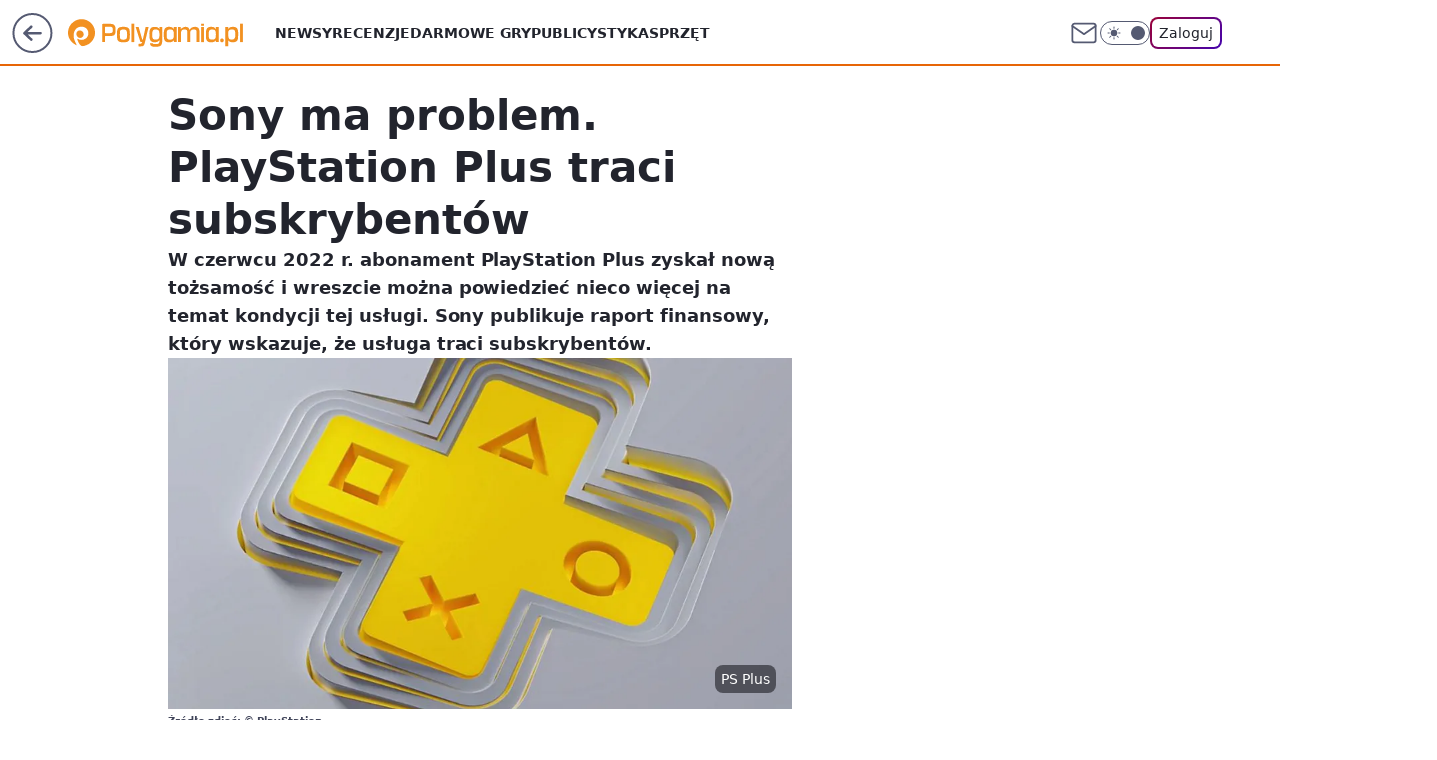

--- FILE ---
content_type: application/javascript
request_url: https://rek.www.wp.pl/gaf.js?rv=2&sn=polygamia&pvid=674a5c141e29b4ba87cd&rekids=237060&phtml=polygamia.pl%2Fsony-ma-problem-playstation-plus-traci-subskrybentow%2C6829586128058912a&abtest=adtech%7CPRGM-1047%7CA%3Badtech%7CPU-335%7CB%3Badtech%7CPRG-3468%7CA%3Badtech%7CPRGM-1036%7CD%3Badtech%7CFP-76%7CA%3Badtech%7CPRGM-1356%7CA%3Badtech%7CPRGM-1419%7CA%3Badtech%7CPRGM-1589%7CB%3Badtech%7CPRGM-1443%7CA%3Badtech%7CPRGM-1587%7CB%3Badtech%7CPRGM-1615%7CA%3Badtech%7CPRGM-1215%7CC&PWA_adbd=0&darkmode=0&highLayout=0&layout=wide&navType=navigate&cdl=0&ctype=article&ciab=IAB9-30%2CIAB-v3-681&cid=6829586128058912&csystem=ncr&cdate=2022-11-02&REKtagi=wiadomosci%3Bsony&vw=1280&vh=720&p1=0&spin=h4ib8mgv&bcv=2
body_size: 3220
content:
h4ib8mgv({"spin":"h4ib8mgv","bunch":237060,"context":{"dsa":false,"minor":false,"bidRequestId":"2c33f357-df97-4e56-857a-6b884ce4f016","maConfig":{"timestamp":"2026-01-20T08:15:08.178Z"},"dfpConfig":{"timestamp":"2026-01-20T10:42:02.482Z"},"sda":[],"targeting":{"client":{},"server":{},"query":{"PWA_adbd":"0","REKtagi":"wiadomosci;sony","abtest":"adtech|PRGM-1047|A;adtech|PU-335|B;adtech|PRG-3468|A;adtech|PRGM-1036|D;adtech|FP-76|A;adtech|PRGM-1356|A;adtech|PRGM-1419|A;adtech|PRGM-1589|B;adtech|PRGM-1443|A;adtech|PRGM-1587|B;adtech|PRGM-1615|A;adtech|PRGM-1215|C","bcv":"2","cdate":"2022-11-02","cdl":"0","ciab":"IAB9-30,IAB-v3-681","cid":"6829586128058912","csystem":"ncr","ctype":"article","darkmode":"0","highLayout":"0","layout":"wide","navType":"navigate","p1":"0","phtml":"polygamia.pl/sony-ma-problem-playstation-plus-traci-subskrybentow,6829586128058912a","pvid":"674a5c141e29b4ba87cd","rekids":"237060","rv":"2","sn":"polygamia","spin":"h4ib8mgv","vh":"720","vw":"1280"}},"directOnly":0,"geo":{"country":"840","region":"","city":""},"statid":"","mlId":"","rshsd":"7","isRobot":false,"curr":{"EUR":4.2279,"USD":3.6054,"CHF":4.5608,"GBP":4.8583},"rv":"2","status":{"advf":2,"ma":2,"ma_ads-bidder":2,"ma_cpv-bidder":2,"ma_high-cpm-bidder":2}},"slots":{"11":{"delivered":"1","campaign":null,"dfpConfig":{"placement":"/89844762/Desktop_Polygamia.pl_x11_art","roshash":"BEMP","ceil":100,"sizes":[[336,280],[300,250]],"namedSizes":["fluid"],"div":"div-gpt-ad-x11-art","targeting":{"DFPHASH":"ADLO","emptygaf":"0"},"gfp":"BEMP"}},"12":{"delivered":"1","campaign":null,"dfpConfig":{"placement":"/89844762/Desktop_Polygamia.pl_x12_art","roshash":"BEMP","ceil":100,"sizes":[[336,280],[300,250]],"namedSizes":["fluid"],"div":"div-gpt-ad-x12-art","targeting":{"DFPHASH":"ADLO","emptygaf":"0"},"gfp":"BEMP"}},"13":{"delivered":"1","campaign":null,"dfpConfig":{"placement":"/89844762/Desktop_Polygamia.pl_x13_art","roshash":"BEMP","ceil":100,"sizes":[[336,280],[300,250]],"namedSizes":["fluid"],"div":"div-gpt-ad-x13-art","targeting":{"DFPHASH":"ADLO","emptygaf":"0"},"gfp":"BEMP"}},"14":{"delivered":"1","campaign":null,"dfpConfig":{"placement":"/89844762/Desktop_Polygamia.pl_x14_art","roshash":"BEMP","ceil":100,"sizes":[[336,280],[300,250]],"namedSizes":["fluid"],"div":"div-gpt-ad-x14-art","targeting":{"DFPHASH":"ADLO","emptygaf":"0"},"gfp":"BEMP"}},"15":{"delivered":"1","campaign":null,"dfpConfig":{"placement":"/89844762/Desktop_Polygamia.pl_x15_art","roshash":"BEMP","ceil":100,"sizes":[[728,90],[970,300],[950,90],[980,120],[980,90],[970,150],[970,90],[970,250],[930,180],[950,200],[750,100],[970,66],[750,200],[960,90],[970,100],[750,300],[970,200],[950,300]],"namedSizes":["fluid"],"div":"div-gpt-ad-x15-art","targeting":{"DFPHASH":"ADLO","emptygaf":"0"},"gfp":"BEMP"}},"2":{"delivered":"1","campaign":{"id":"188138","capping":"PWAck=27120597\u0026PWAclt=720\u0026tpl=1","adm":{"bunch":"237060","creations":[{"cbConfig":{"blur":false,"bottomBar":false,"fullPage":false,"message":"Przekierowanie za {{time}} sekund{{y}}","timeout":15000},"height":870,"pixels":["//ad.doubleclick.net/ddm/trackimp/N195005.3920530WPPL/B34932776.437718536;dc_trk_aid=630816842;dc_trk_cid=248486076;ord=1768977780;dc_lat=;dc_rdid=;tag_for_child_directed_treatment=;tfua=;gdpr=${GDPR};gdpr_consent=${GDPR_CONSENT_755};ltd=${LIMITED_ADS};dc_tdv=1?"],"scalable":"1","showLabel":false,"src":"https://mamc.wpcdn.pl/188138/1767951247150/2377-003_Zestawomania_01-2026_1920x870_wp_CBF_Monika_Szczepaniak-C.jpg","trackers":{"click":[""],"cview":["//ma.wp.pl/ma.gif?clid=0d75fec0bdabe60e0af571ed047f75a2\u0026SN=polygamia\u0026pvid=674a5c141e29b4ba87cd\u0026action=cvimp\u0026pg=polygamia.pl\u0026par=tpID%3D1401974%26sn%3Dpolygamia%26bidReqID%3D2c33f357-df97-4e56-857a-6b884ce4f016%26device%3DPERSONAL_COMPUTER%26slotID%3D002%26slotSizeWxH%3D1920x870%26creationID%3D1469309%26is_robot%3D0%26isDev%3Dfalse%26medium%3Ddisplay%26inver%3D2%26client_id%3D29939%26hBidPrice%3DBEHNTWZ%26rekid%3D237060%26domain%3Dpolygamia.pl%26targetDomain%3Dmediamarkt.pl%26seatFee%3D7SU9ouq2DMy3FCQaXae0SAOfM4zBjoV1byghaFfZHwE%26seatID%3D0d75fec0bdabe60e0af571ed047f75a2%26pricingModel%3DPsw-B5VHQ5jMbAukTvfD3Eo_nQwyhvY-oD0QoEr44L4%26iabPageCategories%3D%26iabSiteCategories%3D%26userID%3D__UNKNOWN_TELL_US__%26emission%3D3044263%26order%3D265844%26pvid%3D674a5c141e29b4ba87cd%26bidTimestamp%3D1768977780%26bidderID%3D11%26test%3D0%26source%3DTG%26editedTimestamp%3D1767951378%26hBudgetRate%3DBEHNTWZ%26utility%3D2w0zTGAic2lvy-yMxUcnCkZcZaaonhCMTfmCUWV94f-dbL1hA4lT_BuO4c3FwcR2%26publisherID%3D308%26cur%3DPLN%26billing%3Dcpv%26ttl%3D1769064180%26is_adblock%3D0%26partnerID%3D%26contentID%3D6829586128058912%26conversionValue%3D0%26ip%3D0-zx_4yuENGZi70-aFcfEYS81coSfmusvYj_wZ0d83c%26org_id%3D25%26geo%3D840%253B%253B%26platform%3D8%26ssp%3Dwp.pl%26workfID%3D188138"],"impression":["//ma.wp.pl/ma.gif?clid=0d75fec0bdabe60e0af571ed047f75a2\u0026SN=polygamia\u0026pvid=674a5c141e29b4ba87cd\u0026action=delivery\u0026pg=polygamia.pl\u0026par=platform%3D8%26ssp%3Dwp.pl%26workfID%3D188138%26tpID%3D1401974%26sn%3Dpolygamia%26bidReqID%3D2c33f357-df97-4e56-857a-6b884ce4f016%26device%3DPERSONAL_COMPUTER%26slotID%3D002%26slotSizeWxH%3D1920x870%26creationID%3D1469309%26is_robot%3D0%26isDev%3Dfalse%26medium%3Ddisplay%26inver%3D2%26client_id%3D29939%26hBidPrice%3DBEHNTWZ%26rekid%3D237060%26domain%3Dpolygamia.pl%26targetDomain%3Dmediamarkt.pl%26seatFee%3D7SU9ouq2DMy3FCQaXae0SAOfM4zBjoV1byghaFfZHwE%26seatID%3D0d75fec0bdabe60e0af571ed047f75a2%26pricingModel%3DPsw-B5VHQ5jMbAukTvfD3Eo_nQwyhvY-oD0QoEr44L4%26iabPageCategories%3D%26iabSiteCategories%3D%26userID%3D__UNKNOWN_TELL_US__%26emission%3D3044263%26order%3D265844%26pvid%3D674a5c141e29b4ba87cd%26bidTimestamp%3D1768977780%26bidderID%3D11%26test%3D0%26source%3DTG%26editedTimestamp%3D1767951378%26hBudgetRate%3DBEHNTWZ%26utility%3D2w0zTGAic2lvy-yMxUcnCkZcZaaonhCMTfmCUWV94f-dbL1hA4lT_BuO4c3FwcR2%26publisherID%3D308%26cur%3DPLN%26billing%3Dcpv%26ttl%3D1769064180%26is_adblock%3D0%26partnerID%3D%26contentID%3D6829586128058912%26conversionValue%3D0%26ip%3D0-zx_4yuENGZi70-aFcfEYS81coSfmusvYj_wZ0d83c%26org_id%3D25%26geo%3D840%253B%253B"],"view":["//ma.wp.pl/ma.gif?clid=0d75fec0bdabe60e0af571ed047f75a2\u0026SN=polygamia\u0026pvid=674a5c141e29b4ba87cd\u0026action=view\u0026pg=polygamia.pl\u0026par=rekid%3D237060%26domain%3Dpolygamia.pl%26targetDomain%3Dmediamarkt.pl%26seatFee%3D7SU9ouq2DMy3FCQaXae0SAOfM4zBjoV1byghaFfZHwE%26seatID%3D0d75fec0bdabe60e0af571ed047f75a2%26pricingModel%3DPsw-B5VHQ5jMbAukTvfD3Eo_nQwyhvY-oD0QoEr44L4%26iabPageCategories%3D%26iabSiteCategories%3D%26userID%3D__UNKNOWN_TELL_US__%26emission%3D3044263%26order%3D265844%26pvid%3D674a5c141e29b4ba87cd%26bidTimestamp%3D1768977780%26bidderID%3D11%26test%3D0%26source%3DTG%26editedTimestamp%3D1767951378%26hBudgetRate%3DBEHNTWZ%26utility%3D2w0zTGAic2lvy-yMxUcnCkZcZaaonhCMTfmCUWV94f-dbL1hA4lT_BuO4c3FwcR2%26publisherID%3D308%26cur%3DPLN%26billing%3Dcpv%26ttl%3D1769064180%26is_adblock%3D0%26partnerID%3D%26contentID%3D6829586128058912%26conversionValue%3D0%26ip%3D0-zx_4yuENGZi70-aFcfEYS81coSfmusvYj_wZ0d83c%26org_id%3D25%26geo%3D840%253B%253B%26platform%3D8%26ssp%3Dwp.pl%26workfID%3D188138%26tpID%3D1401974%26sn%3Dpolygamia%26bidReqID%3D2c33f357-df97-4e56-857a-6b884ce4f016%26device%3DPERSONAL_COMPUTER%26slotID%3D002%26slotSizeWxH%3D1920x870%26creationID%3D1469309%26is_robot%3D0%26isDev%3Dfalse%26medium%3Ddisplay%26inver%3D2%26client_id%3D29939%26hBidPrice%3DBEHNTWZ"]},"transparentPlaceholder":false,"type":"image","url":"https://ad.doubleclick.net/ddm/trackclk/N195005.3920530WPPL/B34932776.437718536;dc_trk_aid=630816842;dc_trk_cid=248486076;dc_lat=;dc_rdid=;tag_for_child_directed_treatment=;tfua=;gdpr=${GDPR};gdpr_consent=${GDPR_CONSENT_755};ltd=${LIMITED_ADS};dc_tdv=1","width":1920}],"redir":"https://ma.wp.pl/redirma?SN=polygamia\u0026pvid=674a5c141e29b4ba87cd\u0026par=domain%3Dpolygamia.pl%26source%3DTG%26editedTimestamp%3D1767951378%26publisherID%3D308%26billing%3Dcpv%26contentID%3D6829586128058912%26conversionValue%3D0%26org_id%3D25%26hBidPrice%3DBEHNTWZ%26bidderID%3D11%26geo%3D840%253B%253B%26tpID%3D1401974%26device%3DPERSONAL_COMPUTER%26pvid%3D674a5c141e29b4ba87cd%26hBudgetRate%3DBEHNTWZ%26ssp%3Dwp.pl%26workfID%3D188138%26seatFee%3D7SU9ouq2DMy3FCQaXae0SAOfM4zBjoV1byghaFfZHwE%26utility%3D2w0zTGAic2lvy-yMxUcnCkZcZaaonhCMTfmCUWV94f-dbL1hA4lT_BuO4c3FwcR2%26cur%3DPLN%26ttl%3D1769064180%26is_adblock%3D0%26slotID%3D002%26slotSizeWxH%3D1920x870%26userID%3D__UNKNOWN_TELL_US__%26emission%3D3044263%26partnerID%3D%26platform%3D8%26creationID%3D1469309%26rekid%3D237060%26targetDomain%3Dmediamarkt.pl%26ip%3D0-zx_4yuENGZi70-aFcfEYS81coSfmusvYj_wZ0d83c%26sn%3Dpolygamia%26is_robot%3D0%26inver%3D2%26iabPageCategories%3D%26iabSiteCategories%3D%26order%3D265844%26bidReqID%3D2c33f357-df97-4e56-857a-6b884ce4f016%26isDev%3Dfalse%26medium%3Ddisplay%26client_id%3D29939%26seatID%3D0d75fec0bdabe60e0af571ed047f75a2%26pricingModel%3DPsw-B5VHQ5jMbAukTvfD3Eo_nQwyhvY-oD0QoEr44L4%26bidTimestamp%3D1768977780%26test%3D0\u0026url=","slot":"2"},"creative":{"Id":"1469309","provider":"ma_cpv-bidder","roshash":"EKNQ","height":870,"width":1920,"touchpointId":"1401974","source":{"bidder":"cpv-bidder"}},"sellingModel":{"model":"CPM_INT"}},"dfpConfig":{"placement":"/89844762/Desktop_Polygamia.pl_x02","roshash":"EKNQ","ceil":100,"sizes":[[970,300],[970,600],[750,300],[950,300],[980,600],[1920,870],[1200,600],[750,400],[960,640]],"namedSizes":["fluid"],"div":"div-gpt-ad-x02","targeting":{"DFPHASH":"DJMP","emptygaf":"0"},"gfp":"CKNQ"}},"25":{"delivered":"1","campaign":null,"dfpConfig":{"placement":"/89844762/Desktop_Polygamia.pl_x25_art","roshash":"BEMP","ceil":100,"sizes":[[336,280],[640,280],[300,250]],"namedSizes":["fluid"],"div":"div-gpt-ad-x25-art","targeting":{"DFPHASH":"ADLO","emptygaf":"0"},"gfp":"BEMP"}},"27":{"delivered":"1","campaign":null,"dfpConfig":{"placement":"/89844762/Desktop_Polygamia.pl_x27_art","roshash":"BFIL","ceil":100,"sizes":[[160,600]],"namedSizes":["fluid"],"div":"div-gpt-ad-x27-art","targeting":{"DFPHASH":"AEHK","emptygaf":"0"},"gfp":"BFIL"}},"3":{"delivered":"1","campaign":null,"dfpConfig":{"placement":"/89844762/Desktop_Polygamia.pl_x03_art","roshash":"BGJM","ceil":100,"sizes":[[728,90],[970,300],[950,90],[980,120],[980,90],[970,150],[970,90],[970,250],[930,180],[950,200],[750,100],[970,66],[750,200],[960,90],[970,100],[750,300],[970,200],[950,300]],"namedSizes":["fluid"],"div":"div-gpt-ad-x03-art","targeting":{"DFPHASH":"AFIL","emptygaf":"0"},"gfp":"BGJM"}},"33":{"delivered":"1","campaign":null,"dfpConfig":{"placement":"/89844762/Desktop_Polygamia.pl_x33_art","roshash":"BEMP","ceil":100,"sizes":[[336,280],[640,280],[300,250]],"namedSizes":["fluid"],"div":"div-gpt-ad-x33-art","targeting":{"DFPHASH":"ADLO","emptygaf":"0"},"gfp":"BEMP"}},"35":{"delivered":"1","campaign":null,"dfpConfig":{"placement":"/89844762/Desktop_Polygamia.pl_x35_art","roshash":"BEMP","ceil":100,"sizes":[[300,600],[300,250]],"namedSizes":["fluid"],"div":"div-gpt-ad-x35-art","targeting":{"DFPHASH":"ADLO","emptygaf":"0"},"gfp":"BEMP"}},"36":{"delivered":"1","campaign":null,"dfpConfig":{"placement":"/89844762/Desktop_Polygamia.pl_x36_art","roshash":"BGJM","ceil":100,"sizes":[[300,600],[300,250]],"namedSizes":["fluid"],"div":"div-gpt-ad-x36-art","targeting":{"DFPHASH":"AFIL","emptygaf":"0"},"gfp":"BGJM"}},"37":{"delivered":"1","campaign":null,"dfpConfig":{"placement":"/89844762/Desktop_Polygamia.pl_x37_art","roshash":"BFIL","ceil":100,"sizes":[[300,600],[300,250]],"namedSizes":["fluid"],"div":"div-gpt-ad-x37-art","targeting":{"DFPHASH":"AEHK","emptygaf":"0"},"gfp":"BFIL"}},"40":{"delivered":"1","campaign":null,"dfpConfig":{"placement":"/89844762/Desktop_Polygamia.pl_x40_art","roshash":"BGJM","ceil":100,"sizes":[[300,250]],"namedSizes":["fluid"],"div":"div-gpt-ad-x40-art","targeting":{"DFPHASH":"AFIL","emptygaf":"0"},"gfp":"BGJM"}},"5":{"delivered":"1","campaign":null,"dfpConfig":{"placement":"/89844762/Desktop_Polygamia.pl_x05_art","roshash":"BGJM","ceil":100,"sizes":[[336,280],[300,250]],"namedSizes":["fluid"],"div":"div-gpt-ad-x05-art","targeting":{"DFPHASH":"AFIL","emptygaf":"0"},"gfp":"BGJM"}},"50":{"delivered":"1","campaign":null,"dfpConfig":{"placement":"/89844762/Desktop_Polygamia.pl_x50_art","roshash":"BEMP","ceil":100,"sizes":[[728,90],[970,300],[950,90],[980,120],[980,90],[970,150],[970,90],[970,250],[930,180],[950,200],[750,100],[970,66],[750,200],[960,90],[970,100],[750,300],[970,200],[950,300]],"namedSizes":["fluid"],"div":"div-gpt-ad-x50-art","targeting":{"DFPHASH":"ADLO","emptygaf":"0"},"gfp":"BEMP"}},"52":{"delivered":"1","campaign":null,"dfpConfig":{"placement":"/89844762/Desktop_Polygamia.pl_x52_art","roshash":"BEMP","ceil":100,"sizes":[[300,250]],"namedSizes":["fluid"],"div":"div-gpt-ad-x52-art","targeting":{"DFPHASH":"ADLO","emptygaf":"0"},"gfp":"BEMP"}},"529":{"delivered":"","campaign":null,"dfpConfig":null},"53":{"delivered":"1","campaign":null,"dfpConfig":{"placement":"/89844762/Desktop_Polygamia.pl_x53_art","roshash":"BEMP","ceil":100,"sizes":[[728,90],[970,300],[950,90],[980,120],[980,90],[970,150],[970,90],[970,250],[930,180],[950,200],[750,100],[970,66],[750,200],[960,90],[970,100],[750,300],[970,200],[950,300]],"namedSizes":["fluid"],"div":"div-gpt-ad-x53-art","targeting":{"DFPHASH":"ADLO","emptygaf":"0"},"gfp":"BEMP"}},"531":{"delivered":"","campaign":null,"dfpConfig":null},"541":{"delivered":"1","campaign":null,"dfpConfig":{"placement":"/89844762/Desktop_Polygamia.pl_x541_art","roshash":"BEMP","ceil":100,"sizes":[[300,600],[300,250]],"namedSizes":["fluid"],"div":"div-gpt-ad-x541-art","targeting":{"DFPHASH":"ADLO","emptygaf":"0"},"gfp":"BEMP"}},"59":{"delivered":"1","campaign":null,"dfpConfig":{"placement":"/89844762/Desktop_Polygamia.pl_x59_art","roshash":"BEMP","ceil":100,"sizes":[[300,600],[300,250]],"namedSizes":["fluid"],"div":"div-gpt-ad-x59-art","targeting":{"DFPHASH":"ADLO","emptygaf":"0"},"gfp":"BEMP"}},"6":{"delivered":"","campaign":null,"dfpConfig":null},"61":{"delivered":"1","campaign":null,"dfpConfig":{"placement":"/89844762/Desktop_Polygamia.pl_x61_art","roshash":"BEMP","ceil":100,"sizes":[[336,280],[640,280],[300,250]],"namedSizes":["fluid"],"div":"div-gpt-ad-x61-art","targeting":{"DFPHASH":"ADLO","emptygaf":"0"},"gfp":"BEMP"}},"67":{"delivered":"1","campaign":null,"dfpConfig":{"placement":"/89844762/Desktop_Polygamia.pl_x67_art","roshash":"BEKN","ceil":100,"sizes":[[300,50]],"namedSizes":["fluid"],"div":"div-gpt-ad-x67-art","targeting":{"DFPHASH":"ADJM","emptygaf":"0"},"gfp":"BEKN"}},"70":{"delivered":"1","campaign":null,"dfpConfig":{"placement":"/89844762/Desktop_Polygamia.pl_x70_art","roshash":"BEMP","ceil":100,"sizes":[[728,90],[970,300],[950,90],[980,120],[980,90],[970,150],[970,90],[970,250],[930,180],[950,200],[750,100],[970,66],[750,200],[960,90],[970,100],[750,300],[970,200],[950,300]],"namedSizes":["fluid"],"div":"div-gpt-ad-x70-art","targeting":{"DFPHASH":"ADLO","emptygaf":"0"},"gfp":"BEMP"}},"72":{"delivered":"1","campaign":null,"dfpConfig":{"placement":"/89844762/Desktop_Polygamia.pl_x72_art","roshash":"BEMP","ceil":100,"sizes":[[300,250]],"namedSizes":["fluid"],"div":"div-gpt-ad-x72-art","targeting":{"DFPHASH":"ADLO","emptygaf":"0"},"gfp":"BEMP"}},"79":{"delivered":"1","campaign":null,"dfpConfig":{"placement":"/89844762/Desktop_Polygamia.pl_x79_art","roshash":"BEMP","ceil":100,"sizes":[[300,600],[300,250]],"namedSizes":["fluid"],"div":"div-gpt-ad-x79-art","targeting":{"DFPHASH":"ADLO","emptygaf":"0"},"gfp":"BEMP"}},"8":{"delivered":"","campaign":null,"dfpConfig":null},"80":{"delivered":"1","campaign":null,"dfpConfig":{"placement":"/89844762/Desktop_Polygamia.pl_x80_art","roshash":"BEMP","ceil":100,"sizes":[[1,1]],"namedSizes":["fluid"],"div":"div-gpt-ad-x80-art","isNative":1,"targeting":{"DFPHASH":"ADLO","emptygaf":"0"},"gfp":"BEMP"}},"81":{"delivered":"1","campaign":null,"dfpConfig":{"placement":"/89844762/Desktop_Polygamia.pl_x81_art","roshash":"BEMP","ceil":100,"sizes":[[1,1]],"namedSizes":["fluid"],"div":"div-gpt-ad-x81-art","isNative":1,"targeting":{"DFPHASH":"ADLO","emptygaf":"0"},"gfp":"BEMP"}},"810":{"delivered":"","campaign":null,"dfpConfig":null},"811":{"delivered":"","campaign":null,"dfpConfig":null},"812":{"delivered":"","campaign":null,"dfpConfig":null},"813":{"delivered":"","campaign":null,"dfpConfig":null},"814":{"delivered":"","campaign":null,"dfpConfig":null},"815":{"delivered":"","campaign":null,"dfpConfig":null},"816":{"delivered":"","campaign":null,"dfpConfig":null},"817":{"delivered":"","campaign":null,"dfpConfig":null},"82":{"delivered":"1","campaign":null,"dfpConfig":{"placement":"/89844762/Desktop_Polygamia.pl_x82_art","roshash":"BEMP","ceil":100,"sizes":[[1,1]],"namedSizes":["fluid"],"div":"div-gpt-ad-x82-art","isNative":1,"targeting":{"DFPHASH":"ADLO","emptygaf":"0"},"gfp":"BEMP"}},"826":{"delivered":"","campaign":null,"dfpConfig":null},"827":{"delivered":"","campaign":null,"dfpConfig":null},"828":{"delivered":"","campaign":null,"dfpConfig":null},"83":{"delivered":"1","campaign":null,"dfpConfig":{"placement":"/89844762/Desktop_Polygamia.pl_x83_art","roshash":"BEMP","ceil":100,"sizes":[[1,1]],"namedSizes":["fluid"],"div":"div-gpt-ad-x83-art","isNative":1,"targeting":{"DFPHASH":"ADLO","emptygaf":"0"},"gfp":"BEMP"}},"89":{"delivered":"","campaign":null,"dfpConfig":null},"90":{"delivered":"1","campaign":null,"dfpConfig":{"placement":"/89844762/Desktop_Polygamia.pl_x90_art","roshash":"BEMP","ceil":100,"sizes":[[728,90],[970,300],[950,90],[980,120],[980,90],[970,150],[970,90],[970,250],[930,180],[950,200],[750,100],[970,66],[750,200],[960,90],[970,100],[750,300],[970,200],[950,300]],"namedSizes":["fluid"],"div":"div-gpt-ad-x90-art","targeting":{"DFPHASH":"ADLO","emptygaf":"0"},"gfp":"BEMP"}},"92":{"delivered":"1","campaign":null,"dfpConfig":{"placement":"/89844762/Desktop_Polygamia.pl_x92_art","roshash":"BEMP","ceil":100,"sizes":[[300,250]],"namedSizes":["fluid"],"div":"div-gpt-ad-x92-art","targeting":{"DFPHASH":"ADLO","emptygaf":"0"},"gfp":"BEMP"}},"93":{"delivered":"1","campaign":null,"dfpConfig":{"placement":"/89844762/Desktop_Polygamia.pl_x93_art","roshash":"BEMP","ceil":100,"sizes":[[300,600],[300,250]],"namedSizes":["fluid"],"div":"div-gpt-ad-x93-art","targeting":{"DFPHASH":"ADLO","emptygaf":"0"},"gfp":"BEMP"}},"94":{"delivered":"1","campaign":null,"dfpConfig":{"placement":"/89844762/Desktop_Polygamia.pl_x94_art","roshash":"BEMP","ceil":100,"sizes":[[300,600],[300,250]],"namedSizes":["fluid"],"div":"div-gpt-ad-x94-art","targeting":{"DFPHASH":"ADLO","emptygaf":"0"},"gfp":"BEMP"}},"95":{"delivered":"1","campaign":null,"dfpConfig":{"placement":"/89844762/Desktop_Polygamia.pl_x95_art","roshash":"BEMP","ceil":100,"sizes":[[300,600],[300,250]],"namedSizes":["fluid"],"div":"div-gpt-ad-x95-art","targeting":{"DFPHASH":"ADLO","emptygaf":"0"},"gfp":"BEMP"}},"99":{"delivered":"1","campaign":null,"dfpConfig":{"placement":"/89844762/Desktop_Polygamia.pl_x99_art","roshash":"BEMP","ceil":100,"sizes":[[300,600],[300,250]],"namedSizes":["fluid"],"div":"div-gpt-ad-x99-art","targeting":{"DFPHASH":"ADLO","emptygaf":"0"},"gfp":"BEMP"}}},"bdd":{}});